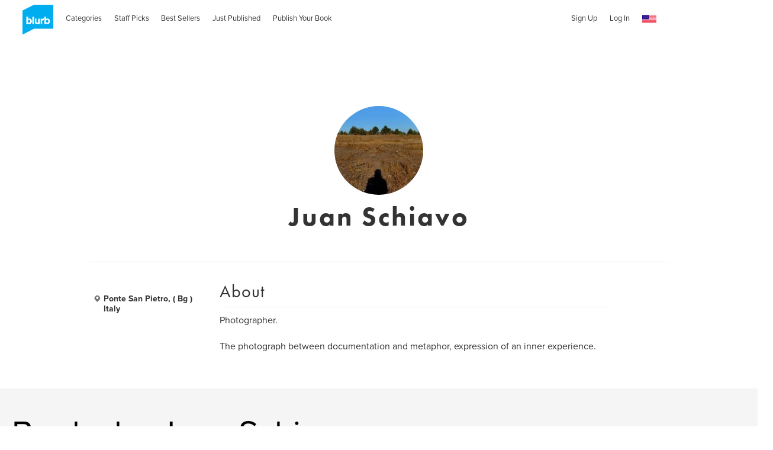

--- FILE ---
content_type: text/html; charset=utf-8
request_url: https://www.google.com/recaptcha/api2/anchor?ar=1&k=6LdYlHUUAAAAAGR0VR_KjlDMfvnnWb2XhZ4cAhOK&co=aHR0cHM6Ly9kb3dubG9hZHMuYmx1cmIuY29tOjQ0Mw..&hl=en&v=PoyoqOPhxBO7pBk68S4YbpHZ&size=invisible&badge=inline&anchor-ms=20000&execute-ms=30000&cb=638idnq6qf4x
body_size: 49280
content:
<!DOCTYPE HTML><html dir="ltr" lang="en"><head><meta http-equiv="Content-Type" content="text/html; charset=UTF-8">
<meta http-equiv="X-UA-Compatible" content="IE=edge">
<title>reCAPTCHA</title>
<style type="text/css">
/* cyrillic-ext */
@font-face {
  font-family: 'Roboto';
  font-style: normal;
  font-weight: 400;
  font-stretch: 100%;
  src: url(//fonts.gstatic.com/s/roboto/v48/KFO7CnqEu92Fr1ME7kSn66aGLdTylUAMa3GUBHMdazTgWw.woff2) format('woff2');
  unicode-range: U+0460-052F, U+1C80-1C8A, U+20B4, U+2DE0-2DFF, U+A640-A69F, U+FE2E-FE2F;
}
/* cyrillic */
@font-face {
  font-family: 'Roboto';
  font-style: normal;
  font-weight: 400;
  font-stretch: 100%;
  src: url(//fonts.gstatic.com/s/roboto/v48/KFO7CnqEu92Fr1ME7kSn66aGLdTylUAMa3iUBHMdazTgWw.woff2) format('woff2');
  unicode-range: U+0301, U+0400-045F, U+0490-0491, U+04B0-04B1, U+2116;
}
/* greek-ext */
@font-face {
  font-family: 'Roboto';
  font-style: normal;
  font-weight: 400;
  font-stretch: 100%;
  src: url(//fonts.gstatic.com/s/roboto/v48/KFO7CnqEu92Fr1ME7kSn66aGLdTylUAMa3CUBHMdazTgWw.woff2) format('woff2');
  unicode-range: U+1F00-1FFF;
}
/* greek */
@font-face {
  font-family: 'Roboto';
  font-style: normal;
  font-weight: 400;
  font-stretch: 100%;
  src: url(//fonts.gstatic.com/s/roboto/v48/KFO7CnqEu92Fr1ME7kSn66aGLdTylUAMa3-UBHMdazTgWw.woff2) format('woff2');
  unicode-range: U+0370-0377, U+037A-037F, U+0384-038A, U+038C, U+038E-03A1, U+03A3-03FF;
}
/* math */
@font-face {
  font-family: 'Roboto';
  font-style: normal;
  font-weight: 400;
  font-stretch: 100%;
  src: url(//fonts.gstatic.com/s/roboto/v48/KFO7CnqEu92Fr1ME7kSn66aGLdTylUAMawCUBHMdazTgWw.woff2) format('woff2');
  unicode-range: U+0302-0303, U+0305, U+0307-0308, U+0310, U+0312, U+0315, U+031A, U+0326-0327, U+032C, U+032F-0330, U+0332-0333, U+0338, U+033A, U+0346, U+034D, U+0391-03A1, U+03A3-03A9, U+03B1-03C9, U+03D1, U+03D5-03D6, U+03F0-03F1, U+03F4-03F5, U+2016-2017, U+2034-2038, U+203C, U+2040, U+2043, U+2047, U+2050, U+2057, U+205F, U+2070-2071, U+2074-208E, U+2090-209C, U+20D0-20DC, U+20E1, U+20E5-20EF, U+2100-2112, U+2114-2115, U+2117-2121, U+2123-214F, U+2190, U+2192, U+2194-21AE, U+21B0-21E5, U+21F1-21F2, U+21F4-2211, U+2213-2214, U+2216-22FF, U+2308-230B, U+2310, U+2319, U+231C-2321, U+2336-237A, U+237C, U+2395, U+239B-23B7, U+23D0, U+23DC-23E1, U+2474-2475, U+25AF, U+25B3, U+25B7, U+25BD, U+25C1, U+25CA, U+25CC, U+25FB, U+266D-266F, U+27C0-27FF, U+2900-2AFF, U+2B0E-2B11, U+2B30-2B4C, U+2BFE, U+3030, U+FF5B, U+FF5D, U+1D400-1D7FF, U+1EE00-1EEFF;
}
/* symbols */
@font-face {
  font-family: 'Roboto';
  font-style: normal;
  font-weight: 400;
  font-stretch: 100%;
  src: url(//fonts.gstatic.com/s/roboto/v48/KFO7CnqEu92Fr1ME7kSn66aGLdTylUAMaxKUBHMdazTgWw.woff2) format('woff2');
  unicode-range: U+0001-000C, U+000E-001F, U+007F-009F, U+20DD-20E0, U+20E2-20E4, U+2150-218F, U+2190, U+2192, U+2194-2199, U+21AF, U+21E6-21F0, U+21F3, U+2218-2219, U+2299, U+22C4-22C6, U+2300-243F, U+2440-244A, U+2460-24FF, U+25A0-27BF, U+2800-28FF, U+2921-2922, U+2981, U+29BF, U+29EB, U+2B00-2BFF, U+4DC0-4DFF, U+FFF9-FFFB, U+10140-1018E, U+10190-1019C, U+101A0, U+101D0-101FD, U+102E0-102FB, U+10E60-10E7E, U+1D2C0-1D2D3, U+1D2E0-1D37F, U+1F000-1F0FF, U+1F100-1F1AD, U+1F1E6-1F1FF, U+1F30D-1F30F, U+1F315, U+1F31C, U+1F31E, U+1F320-1F32C, U+1F336, U+1F378, U+1F37D, U+1F382, U+1F393-1F39F, U+1F3A7-1F3A8, U+1F3AC-1F3AF, U+1F3C2, U+1F3C4-1F3C6, U+1F3CA-1F3CE, U+1F3D4-1F3E0, U+1F3ED, U+1F3F1-1F3F3, U+1F3F5-1F3F7, U+1F408, U+1F415, U+1F41F, U+1F426, U+1F43F, U+1F441-1F442, U+1F444, U+1F446-1F449, U+1F44C-1F44E, U+1F453, U+1F46A, U+1F47D, U+1F4A3, U+1F4B0, U+1F4B3, U+1F4B9, U+1F4BB, U+1F4BF, U+1F4C8-1F4CB, U+1F4D6, U+1F4DA, U+1F4DF, U+1F4E3-1F4E6, U+1F4EA-1F4ED, U+1F4F7, U+1F4F9-1F4FB, U+1F4FD-1F4FE, U+1F503, U+1F507-1F50B, U+1F50D, U+1F512-1F513, U+1F53E-1F54A, U+1F54F-1F5FA, U+1F610, U+1F650-1F67F, U+1F687, U+1F68D, U+1F691, U+1F694, U+1F698, U+1F6AD, U+1F6B2, U+1F6B9-1F6BA, U+1F6BC, U+1F6C6-1F6CF, U+1F6D3-1F6D7, U+1F6E0-1F6EA, U+1F6F0-1F6F3, U+1F6F7-1F6FC, U+1F700-1F7FF, U+1F800-1F80B, U+1F810-1F847, U+1F850-1F859, U+1F860-1F887, U+1F890-1F8AD, U+1F8B0-1F8BB, U+1F8C0-1F8C1, U+1F900-1F90B, U+1F93B, U+1F946, U+1F984, U+1F996, U+1F9E9, U+1FA00-1FA6F, U+1FA70-1FA7C, U+1FA80-1FA89, U+1FA8F-1FAC6, U+1FACE-1FADC, U+1FADF-1FAE9, U+1FAF0-1FAF8, U+1FB00-1FBFF;
}
/* vietnamese */
@font-face {
  font-family: 'Roboto';
  font-style: normal;
  font-weight: 400;
  font-stretch: 100%;
  src: url(//fonts.gstatic.com/s/roboto/v48/KFO7CnqEu92Fr1ME7kSn66aGLdTylUAMa3OUBHMdazTgWw.woff2) format('woff2');
  unicode-range: U+0102-0103, U+0110-0111, U+0128-0129, U+0168-0169, U+01A0-01A1, U+01AF-01B0, U+0300-0301, U+0303-0304, U+0308-0309, U+0323, U+0329, U+1EA0-1EF9, U+20AB;
}
/* latin-ext */
@font-face {
  font-family: 'Roboto';
  font-style: normal;
  font-weight: 400;
  font-stretch: 100%;
  src: url(//fonts.gstatic.com/s/roboto/v48/KFO7CnqEu92Fr1ME7kSn66aGLdTylUAMa3KUBHMdazTgWw.woff2) format('woff2');
  unicode-range: U+0100-02BA, U+02BD-02C5, U+02C7-02CC, U+02CE-02D7, U+02DD-02FF, U+0304, U+0308, U+0329, U+1D00-1DBF, U+1E00-1E9F, U+1EF2-1EFF, U+2020, U+20A0-20AB, U+20AD-20C0, U+2113, U+2C60-2C7F, U+A720-A7FF;
}
/* latin */
@font-face {
  font-family: 'Roboto';
  font-style: normal;
  font-weight: 400;
  font-stretch: 100%;
  src: url(//fonts.gstatic.com/s/roboto/v48/KFO7CnqEu92Fr1ME7kSn66aGLdTylUAMa3yUBHMdazQ.woff2) format('woff2');
  unicode-range: U+0000-00FF, U+0131, U+0152-0153, U+02BB-02BC, U+02C6, U+02DA, U+02DC, U+0304, U+0308, U+0329, U+2000-206F, U+20AC, U+2122, U+2191, U+2193, U+2212, U+2215, U+FEFF, U+FFFD;
}
/* cyrillic-ext */
@font-face {
  font-family: 'Roboto';
  font-style: normal;
  font-weight: 500;
  font-stretch: 100%;
  src: url(//fonts.gstatic.com/s/roboto/v48/KFO7CnqEu92Fr1ME7kSn66aGLdTylUAMa3GUBHMdazTgWw.woff2) format('woff2');
  unicode-range: U+0460-052F, U+1C80-1C8A, U+20B4, U+2DE0-2DFF, U+A640-A69F, U+FE2E-FE2F;
}
/* cyrillic */
@font-face {
  font-family: 'Roboto';
  font-style: normal;
  font-weight: 500;
  font-stretch: 100%;
  src: url(//fonts.gstatic.com/s/roboto/v48/KFO7CnqEu92Fr1ME7kSn66aGLdTylUAMa3iUBHMdazTgWw.woff2) format('woff2');
  unicode-range: U+0301, U+0400-045F, U+0490-0491, U+04B0-04B1, U+2116;
}
/* greek-ext */
@font-face {
  font-family: 'Roboto';
  font-style: normal;
  font-weight: 500;
  font-stretch: 100%;
  src: url(//fonts.gstatic.com/s/roboto/v48/KFO7CnqEu92Fr1ME7kSn66aGLdTylUAMa3CUBHMdazTgWw.woff2) format('woff2');
  unicode-range: U+1F00-1FFF;
}
/* greek */
@font-face {
  font-family: 'Roboto';
  font-style: normal;
  font-weight: 500;
  font-stretch: 100%;
  src: url(//fonts.gstatic.com/s/roboto/v48/KFO7CnqEu92Fr1ME7kSn66aGLdTylUAMa3-UBHMdazTgWw.woff2) format('woff2');
  unicode-range: U+0370-0377, U+037A-037F, U+0384-038A, U+038C, U+038E-03A1, U+03A3-03FF;
}
/* math */
@font-face {
  font-family: 'Roboto';
  font-style: normal;
  font-weight: 500;
  font-stretch: 100%;
  src: url(//fonts.gstatic.com/s/roboto/v48/KFO7CnqEu92Fr1ME7kSn66aGLdTylUAMawCUBHMdazTgWw.woff2) format('woff2');
  unicode-range: U+0302-0303, U+0305, U+0307-0308, U+0310, U+0312, U+0315, U+031A, U+0326-0327, U+032C, U+032F-0330, U+0332-0333, U+0338, U+033A, U+0346, U+034D, U+0391-03A1, U+03A3-03A9, U+03B1-03C9, U+03D1, U+03D5-03D6, U+03F0-03F1, U+03F4-03F5, U+2016-2017, U+2034-2038, U+203C, U+2040, U+2043, U+2047, U+2050, U+2057, U+205F, U+2070-2071, U+2074-208E, U+2090-209C, U+20D0-20DC, U+20E1, U+20E5-20EF, U+2100-2112, U+2114-2115, U+2117-2121, U+2123-214F, U+2190, U+2192, U+2194-21AE, U+21B0-21E5, U+21F1-21F2, U+21F4-2211, U+2213-2214, U+2216-22FF, U+2308-230B, U+2310, U+2319, U+231C-2321, U+2336-237A, U+237C, U+2395, U+239B-23B7, U+23D0, U+23DC-23E1, U+2474-2475, U+25AF, U+25B3, U+25B7, U+25BD, U+25C1, U+25CA, U+25CC, U+25FB, U+266D-266F, U+27C0-27FF, U+2900-2AFF, U+2B0E-2B11, U+2B30-2B4C, U+2BFE, U+3030, U+FF5B, U+FF5D, U+1D400-1D7FF, U+1EE00-1EEFF;
}
/* symbols */
@font-face {
  font-family: 'Roboto';
  font-style: normal;
  font-weight: 500;
  font-stretch: 100%;
  src: url(//fonts.gstatic.com/s/roboto/v48/KFO7CnqEu92Fr1ME7kSn66aGLdTylUAMaxKUBHMdazTgWw.woff2) format('woff2');
  unicode-range: U+0001-000C, U+000E-001F, U+007F-009F, U+20DD-20E0, U+20E2-20E4, U+2150-218F, U+2190, U+2192, U+2194-2199, U+21AF, U+21E6-21F0, U+21F3, U+2218-2219, U+2299, U+22C4-22C6, U+2300-243F, U+2440-244A, U+2460-24FF, U+25A0-27BF, U+2800-28FF, U+2921-2922, U+2981, U+29BF, U+29EB, U+2B00-2BFF, U+4DC0-4DFF, U+FFF9-FFFB, U+10140-1018E, U+10190-1019C, U+101A0, U+101D0-101FD, U+102E0-102FB, U+10E60-10E7E, U+1D2C0-1D2D3, U+1D2E0-1D37F, U+1F000-1F0FF, U+1F100-1F1AD, U+1F1E6-1F1FF, U+1F30D-1F30F, U+1F315, U+1F31C, U+1F31E, U+1F320-1F32C, U+1F336, U+1F378, U+1F37D, U+1F382, U+1F393-1F39F, U+1F3A7-1F3A8, U+1F3AC-1F3AF, U+1F3C2, U+1F3C4-1F3C6, U+1F3CA-1F3CE, U+1F3D4-1F3E0, U+1F3ED, U+1F3F1-1F3F3, U+1F3F5-1F3F7, U+1F408, U+1F415, U+1F41F, U+1F426, U+1F43F, U+1F441-1F442, U+1F444, U+1F446-1F449, U+1F44C-1F44E, U+1F453, U+1F46A, U+1F47D, U+1F4A3, U+1F4B0, U+1F4B3, U+1F4B9, U+1F4BB, U+1F4BF, U+1F4C8-1F4CB, U+1F4D6, U+1F4DA, U+1F4DF, U+1F4E3-1F4E6, U+1F4EA-1F4ED, U+1F4F7, U+1F4F9-1F4FB, U+1F4FD-1F4FE, U+1F503, U+1F507-1F50B, U+1F50D, U+1F512-1F513, U+1F53E-1F54A, U+1F54F-1F5FA, U+1F610, U+1F650-1F67F, U+1F687, U+1F68D, U+1F691, U+1F694, U+1F698, U+1F6AD, U+1F6B2, U+1F6B9-1F6BA, U+1F6BC, U+1F6C6-1F6CF, U+1F6D3-1F6D7, U+1F6E0-1F6EA, U+1F6F0-1F6F3, U+1F6F7-1F6FC, U+1F700-1F7FF, U+1F800-1F80B, U+1F810-1F847, U+1F850-1F859, U+1F860-1F887, U+1F890-1F8AD, U+1F8B0-1F8BB, U+1F8C0-1F8C1, U+1F900-1F90B, U+1F93B, U+1F946, U+1F984, U+1F996, U+1F9E9, U+1FA00-1FA6F, U+1FA70-1FA7C, U+1FA80-1FA89, U+1FA8F-1FAC6, U+1FACE-1FADC, U+1FADF-1FAE9, U+1FAF0-1FAF8, U+1FB00-1FBFF;
}
/* vietnamese */
@font-face {
  font-family: 'Roboto';
  font-style: normal;
  font-weight: 500;
  font-stretch: 100%;
  src: url(//fonts.gstatic.com/s/roboto/v48/KFO7CnqEu92Fr1ME7kSn66aGLdTylUAMa3OUBHMdazTgWw.woff2) format('woff2');
  unicode-range: U+0102-0103, U+0110-0111, U+0128-0129, U+0168-0169, U+01A0-01A1, U+01AF-01B0, U+0300-0301, U+0303-0304, U+0308-0309, U+0323, U+0329, U+1EA0-1EF9, U+20AB;
}
/* latin-ext */
@font-face {
  font-family: 'Roboto';
  font-style: normal;
  font-weight: 500;
  font-stretch: 100%;
  src: url(//fonts.gstatic.com/s/roboto/v48/KFO7CnqEu92Fr1ME7kSn66aGLdTylUAMa3KUBHMdazTgWw.woff2) format('woff2');
  unicode-range: U+0100-02BA, U+02BD-02C5, U+02C7-02CC, U+02CE-02D7, U+02DD-02FF, U+0304, U+0308, U+0329, U+1D00-1DBF, U+1E00-1E9F, U+1EF2-1EFF, U+2020, U+20A0-20AB, U+20AD-20C0, U+2113, U+2C60-2C7F, U+A720-A7FF;
}
/* latin */
@font-face {
  font-family: 'Roboto';
  font-style: normal;
  font-weight: 500;
  font-stretch: 100%;
  src: url(//fonts.gstatic.com/s/roboto/v48/KFO7CnqEu92Fr1ME7kSn66aGLdTylUAMa3yUBHMdazQ.woff2) format('woff2');
  unicode-range: U+0000-00FF, U+0131, U+0152-0153, U+02BB-02BC, U+02C6, U+02DA, U+02DC, U+0304, U+0308, U+0329, U+2000-206F, U+20AC, U+2122, U+2191, U+2193, U+2212, U+2215, U+FEFF, U+FFFD;
}
/* cyrillic-ext */
@font-face {
  font-family: 'Roboto';
  font-style: normal;
  font-weight: 900;
  font-stretch: 100%;
  src: url(//fonts.gstatic.com/s/roboto/v48/KFO7CnqEu92Fr1ME7kSn66aGLdTylUAMa3GUBHMdazTgWw.woff2) format('woff2');
  unicode-range: U+0460-052F, U+1C80-1C8A, U+20B4, U+2DE0-2DFF, U+A640-A69F, U+FE2E-FE2F;
}
/* cyrillic */
@font-face {
  font-family: 'Roboto';
  font-style: normal;
  font-weight: 900;
  font-stretch: 100%;
  src: url(//fonts.gstatic.com/s/roboto/v48/KFO7CnqEu92Fr1ME7kSn66aGLdTylUAMa3iUBHMdazTgWw.woff2) format('woff2');
  unicode-range: U+0301, U+0400-045F, U+0490-0491, U+04B0-04B1, U+2116;
}
/* greek-ext */
@font-face {
  font-family: 'Roboto';
  font-style: normal;
  font-weight: 900;
  font-stretch: 100%;
  src: url(//fonts.gstatic.com/s/roboto/v48/KFO7CnqEu92Fr1ME7kSn66aGLdTylUAMa3CUBHMdazTgWw.woff2) format('woff2');
  unicode-range: U+1F00-1FFF;
}
/* greek */
@font-face {
  font-family: 'Roboto';
  font-style: normal;
  font-weight: 900;
  font-stretch: 100%;
  src: url(//fonts.gstatic.com/s/roboto/v48/KFO7CnqEu92Fr1ME7kSn66aGLdTylUAMa3-UBHMdazTgWw.woff2) format('woff2');
  unicode-range: U+0370-0377, U+037A-037F, U+0384-038A, U+038C, U+038E-03A1, U+03A3-03FF;
}
/* math */
@font-face {
  font-family: 'Roboto';
  font-style: normal;
  font-weight: 900;
  font-stretch: 100%;
  src: url(//fonts.gstatic.com/s/roboto/v48/KFO7CnqEu92Fr1ME7kSn66aGLdTylUAMawCUBHMdazTgWw.woff2) format('woff2');
  unicode-range: U+0302-0303, U+0305, U+0307-0308, U+0310, U+0312, U+0315, U+031A, U+0326-0327, U+032C, U+032F-0330, U+0332-0333, U+0338, U+033A, U+0346, U+034D, U+0391-03A1, U+03A3-03A9, U+03B1-03C9, U+03D1, U+03D5-03D6, U+03F0-03F1, U+03F4-03F5, U+2016-2017, U+2034-2038, U+203C, U+2040, U+2043, U+2047, U+2050, U+2057, U+205F, U+2070-2071, U+2074-208E, U+2090-209C, U+20D0-20DC, U+20E1, U+20E5-20EF, U+2100-2112, U+2114-2115, U+2117-2121, U+2123-214F, U+2190, U+2192, U+2194-21AE, U+21B0-21E5, U+21F1-21F2, U+21F4-2211, U+2213-2214, U+2216-22FF, U+2308-230B, U+2310, U+2319, U+231C-2321, U+2336-237A, U+237C, U+2395, U+239B-23B7, U+23D0, U+23DC-23E1, U+2474-2475, U+25AF, U+25B3, U+25B7, U+25BD, U+25C1, U+25CA, U+25CC, U+25FB, U+266D-266F, U+27C0-27FF, U+2900-2AFF, U+2B0E-2B11, U+2B30-2B4C, U+2BFE, U+3030, U+FF5B, U+FF5D, U+1D400-1D7FF, U+1EE00-1EEFF;
}
/* symbols */
@font-face {
  font-family: 'Roboto';
  font-style: normal;
  font-weight: 900;
  font-stretch: 100%;
  src: url(//fonts.gstatic.com/s/roboto/v48/KFO7CnqEu92Fr1ME7kSn66aGLdTylUAMaxKUBHMdazTgWw.woff2) format('woff2');
  unicode-range: U+0001-000C, U+000E-001F, U+007F-009F, U+20DD-20E0, U+20E2-20E4, U+2150-218F, U+2190, U+2192, U+2194-2199, U+21AF, U+21E6-21F0, U+21F3, U+2218-2219, U+2299, U+22C4-22C6, U+2300-243F, U+2440-244A, U+2460-24FF, U+25A0-27BF, U+2800-28FF, U+2921-2922, U+2981, U+29BF, U+29EB, U+2B00-2BFF, U+4DC0-4DFF, U+FFF9-FFFB, U+10140-1018E, U+10190-1019C, U+101A0, U+101D0-101FD, U+102E0-102FB, U+10E60-10E7E, U+1D2C0-1D2D3, U+1D2E0-1D37F, U+1F000-1F0FF, U+1F100-1F1AD, U+1F1E6-1F1FF, U+1F30D-1F30F, U+1F315, U+1F31C, U+1F31E, U+1F320-1F32C, U+1F336, U+1F378, U+1F37D, U+1F382, U+1F393-1F39F, U+1F3A7-1F3A8, U+1F3AC-1F3AF, U+1F3C2, U+1F3C4-1F3C6, U+1F3CA-1F3CE, U+1F3D4-1F3E0, U+1F3ED, U+1F3F1-1F3F3, U+1F3F5-1F3F7, U+1F408, U+1F415, U+1F41F, U+1F426, U+1F43F, U+1F441-1F442, U+1F444, U+1F446-1F449, U+1F44C-1F44E, U+1F453, U+1F46A, U+1F47D, U+1F4A3, U+1F4B0, U+1F4B3, U+1F4B9, U+1F4BB, U+1F4BF, U+1F4C8-1F4CB, U+1F4D6, U+1F4DA, U+1F4DF, U+1F4E3-1F4E6, U+1F4EA-1F4ED, U+1F4F7, U+1F4F9-1F4FB, U+1F4FD-1F4FE, U+1F503, U+1F507-1F50B, U+1F50D, U+1F512-1F513, U+1F53E-1F54A, U+1F54F-1F5FA, U+1F610, U+1F650-1F67F, U+1F687, U+1F68D, U+1F691, U+1F694, U+1F698, U+1F6AD, U+1F6B2, U+1F6B9-1F6BA, U+1F6BC, U+1F6C6-1F6CF, U+1F6D3-1F6D7, U+1F6E0-1F6EA, U+1F6F0-1F6F3, U+1F6F7-1F6FC, U+1F700-1F7FF, U+1F800-1F80B, U+1F810-1F847, U+1F850-1F859, U+1F860-1F887, U+1F890-1F8AD, U+1F8B0-1F8BB, U+1F8C0-1F8C1, U+1F900-1F90B, U+1F93B, U+1F946, U+1F984, U+1F996, U+1F9E9, U+1FA00-1FA6F, U+1FA70-1FA7C, U+1FA80-1FA89, U+1FA8F-1FAC6, U+1FACE-1FADC, U+1FADF-1FAE9, U+1FAF0-1FAF8, U+1FB00-1FBFF;
}
/* vietnamese */
@font-face {
  font-family: 'Roboto';
  font-style: normal;
  font-weight: 900;
  font-stretch: 100%;
  src: url(//fonts.gstatic.com/s/roboto/v48/KFO7CnqEu92Fr1ME7kSn66aGLdTylUAMa3OUBHMdazTgWw.woff2) format('woff2');
  unicode-range: U+0102-0103, U+0110-0111, U+0128-0129, U+0168-0169, U+01A0-01A1, U+01AF-01B0, U+0300-0301, U+0303-0304, U+0308-0309, U+0323, U+0329, U+1EA0-1EF9, U+20AB;
}
/* latin-ext */
@font-face {
  font-family: 'Roboto';
  font-style: normal;
  font-weight: 900;
  font-stretch: 100%;
  src: url(//fonts.gstatic.com/s/roboto/v48/KFO7CnqEu92Fr1ME7kSn66aGLdTylUAMa3KUBHMdazTgWw.woff2) format('woff2');
  unicode-range: U+0100-02BA, U+02BD-02C5, U+02C7-02CC, U+02CE-02D7, U+02DD-02FF, U+0304, U+0308, U+0329, U+1D00-1DBF, U+1E00-1E9F, U+1EF2-1EFF, U+2020, U+20A0-20AB, U+20AD-20C0, U+2113, U+2C60-2C7F, U+A720-A7FF;
}
/* latin */
@font-face {
  font-family: 'Roboto';
  font-style: normal;
  font-weight: 900;
  font-stretch: 100%;
  src: url(//fonts.gstatic.com/s/roboto/v48/KFO7CnqEu92Fr1ME7kSn66aGLdTylUAMa3yUBHMdazQ.woff2) format('woff2');
  unicode-range: U+0000-00FF, U+0131, U+0152-0153, U+02BB-02BC, U+02C6, U+02DA, U+02DC, U+0304, U+0308, U+0329, U+2000-206F, U+20AC, U+2122, U+2191, U+2193, U+2212, U+2215, U+FEFF, U+FFFD;
}

</style>
<link rel="stylesheet" type="text/css" href="https://www.gstatic.com/recaptcha/releases/PoyoqOPhxBO7pBk68S4YbpHZ/styles__ltr.css">
<script nonce="Su6qDw7N6YirCnbqq50EcA" type="text/javascript">window['__recaptcha_api'] = 'https://www.google.com/recaptcha/api2/';</script>
<script type="text/javascript" src="https://www.gstatic.com/recaptcha/releases/PoyoqOPhxBO7pBk68S4YbpHZ/recaptcha__en.js" nonce="Su6qDw7N6YirCnbqq50EcA">
      
    </script></head>
<body><div id="rc-anchor-alert" class="rc-anchor-alert"></div>
<input type="hidden" id="recaptcha-token" value="[base64]">
<script type="text/javascript" nonce="Su6qDw7N6YirCnbqq50EcA">
      recaptcha.anchor.Main.init("[\x22ainput\x22,[\x22bgdata\x22,\x22\x22,\[base64]/[base64]/[base64]/[base64]/[base64]/[base64]/[base64]/[base64]/[base64]/[base64]\\u003d\x22,\[base64]\x22,\x22IU3ChMKSOhJCLATCtWLDkMKSw5rCvMOow4bCmcOwZMKhwoHDphTDvTTDm2ItwrrDscKtesK7EcKeIGkdwrM6wpA6eAfDuAl4w6XCijfCl0hmwobDjTvDnUZUw4XDomUOw4ERw67DrB/CiCQ/w5bCsnpjL2BtcW3DiCErHMOkTFXChcOgW8OcwpZuDcK9wqrCnsOAw6TCuAXCnngYFiIaIE0/w6jDnjtbWCrCu2hUwpHCksOiw6ZnOcO/[base64]/DqAjDkkvCl8OMwr9KEh7CqmMUwpxaw79Zw4tcJMOgJR1aw7XCqMKQw63CjBjCkgjCnF3ClW7CiwphV8O5E0dCK8K4wr7DgQ4rw7PCqjbDkcKXJsKEP0XDmcKPw7LCpyvDsCI+w5zCnhMRQ2p3wr9YK8OJBsK3w5vCjH7CjWDCj8KNWMKxLxpefiYWw6/Dn8Kbw7LCrX5AWwTDqjI4AsOhTgF7cxnDl0zDugoSwqYPwqAxaMK+wrh1w4Uywol+eMO0eXE9FSXCoVzCoB8tVy8TQxLDlsKOw4k7w7TDicOQw5tSwoPCqsKZOAFmwqzCizDCtXxOYcOJcsK2wrDCmsKAwqfCoMOjXWnDvMOjb0zDtiFSX2hwwqd/wrAkw6fCjsKewrXCscK8wosfThXDo1kHw6TCgsKjeQFCw5lVw553w6bCmsK4w6rDrcO+aDRXwrw5wqVcaQbCt8K/w6YbwrZ4wr9pewLDoMK/FDcoMxvCqMKXL8OMwrDDgMORSsKmw4IUAsK+wqwiwr3CscK4dFlfwq0hw6VmwrEnw7XDpsKQaMKSwpByXQ7CpGMIw54LfRYUwq0jw53DgMO5wrbDt8Kkw7wHwpFdDFHDg8K2wpfDuEHCisOjYsKpw4/ChcKndcKtCsOkdirDocK/d2TDh8KhKMOLdmvCpMO6d8OMw7FVQcKNw53CqW17woQAfjsnwrTDsG3DtsOHwq3DiMKvOx9/w4LDvMObwpnCkkHCpCFnwo9tRcOrRsOMwofCrMKuwqTChlDCusO+f8KGN8KWwq7DpXVaYXxPRcKGTcKWHcKhwprCuMONw4Ejw4pww6PCqBkfwpvCqH/DlXXCuWrCpmobw73DnsKCH8KgwplhViM7wpXCs8OQM13Co0RVwoMgw6lhPMKTalIgdMKOKm/DrCBlwr4Bwo3DuMO5VMKLJsO0wpl3w6vCoMKeYcK2XMKhd8K5OkwOwoLCr8K5ERvCsX/DssKZV1YpaDo9Ex/CjMOeEsObw5dcKsKnw45iI2LCsgTCginCqlbCiMOBbT/DvcOCMsKvw4QcbsKGGD/CjsKXOAUxcsKzOzJFw6JEXsKyWy3DuMOawqTCgi1oUsKeck0yw7ojw4fCvMOuPMKOZsO5w412wrDCk8K+w4vDtUMrN8Osw7tKwprDknMBw6/[base64]/XXzCq0kBQcKdKcKNwr3DunnCumrCnS4KeMKTwo5pIzzCjMKKwrTCvQrDiMO4w4XDuWt1DAjDoRrDusKHwqBuwovChSlwwr7Djk4nw4rDq3kvP8KwXMKnBsK+wrpXw6vDnMOnK17Dqw/[base64]/[base64]/w6wdwpvCnF0/w6TCt8KCMT8AciHDrgfCvMO/[base64]/Dhl3CtcK3w5tcwopLw4BjfGPCosOdwoDCqcKGw57Do3rCmMKzw5F1FxA1wqAfw40+cyPCj8KFw68MwrglAg7DhsO4Z8KtVQE8wqZGakXDmsKvw5jDuMOrSyjChx/CocKvYcKtGcOyw67Dm8K3XnJywo/Du8KlCsKwRyzDv1HCl8Oqw4goDkbDhijCjMO8w7/Dnld9P8Omw6s5w40Nwr4mYhdtIw8Zw4bDlioRUMKpwqZrw5hVwpTCnMKawojCoXkzwp4lwp4ldRNaw7p5wqQ5wrHDiBwRw7/DtsOUw5BWTsOjYsOCwo1JwpvCrTrDisOww6bDqMKFwpIPe8Ogw41eacOgw6zChsKqwqdCd8KlwpBwwrrClSrCpMKRwqV5G8K6cCJnwprChsKiKcKRW3NXVsOFw5R+X8KwTMKKw7EqNj8VPsOeHMKWwotQFsO3C8Omw7FWw4PChz/[base64]/[base64]/Dj8KVeUjCjMKOasO1w6cpX0nDmxsvRjjDtDNiwqFbw4TDuDc3wpcBYMK5DQ0IJMKUwpdLwpgPZztiW8Oqw78DH8KDWcKPfcKoNwjCkMOYw4V1w5nDu8OZwr/[base64]/DtijDmC/[base64]/w5Rdw5jCjMKEw5rDvw7CjcKGOgTDnjjDhcKbwqhMwqk0HCTCvMKrRwRZZB95DC7CmEg1w6nDn8OqN8Oxf8KBaz0Ew648wpfDh8OWwrRYFsKRwo9cfcKfw6w7w4ooCm0+w7fClsOqw67CosKeTsKsw58pwq/CucO7w6g4w58dwqTCtg1OMj7Ck8KcV8KtwphzYsOTCcKFeB7DjMKuHWIiwpnCsMK1fsOnPn/Dh1XCh8ORUMO9PsOlQsOKwrY5w7TDqWlSw6UlfMO5w5rDmcOQQAwgw6DDm8OjbsK+bEEfwrtQa8OcwrlBG8OpEMOOwrwNw4LClGBbBcK9J8KoEmTDk8OeecOHw6XCiiAaKn1uUl4OIhMzwqDDv3h5dsOlw6DDucOqwpTDgMO4a8K/[base64]/fcKfeMKPZ3cUKAIIwpHDhsKQYVDDih4ZVxLCq1ZiYcKeVsKSw7RGAlw3w6Bew4nDhybDtcKxwqp/MzvDmsKAQWjCpg08w4BKORZTIHhxwq/Dj8Obw5bCiMK2w6/DiVfCvH1VPcOcwrhlbcK/L13CmU9qwpvCqsKzwobDmsKKw5zCnjTCmy3DnMOqwrZ4wqrCu8OfcmQXXsKiwpDCl3TDvSLDiS3CtcKsYjBMJR5cfHsZw7pLw5sIwq/DnsKZw5Ryw77Dih/CkH3DkiYvIMKaElp/CcKNDMKfwqbDlMK8U2Vyw7fCvsKVwrgBw4vDpcKgU0DDnMKeciXDumMYwrdXbMKVV3BTw6YYwp8uwqDDkxLDmABKw7rCvMKCw5RlBcOjwq3DuMKwwoDDlWHClxxRUTXCpcODZwkVwrBbwpFXw6zDpAl/[base64]/wo3DmVzCjsK6w4HCjHjDhVdlEQzDtsOWw7IFw4vCkgLCs8KKcsKrDcOlw6DCtMO/woMnwqLCpWnChcOuw6/Dk2XDgMO5dcO7HsOUNxDCscKBa8KCGW1Tw7Blw4rDh3XDtcOQw6kKwp4vUW9ew6DDuMOqw4/Du8Ovw5vDvsOYw7cnwqxaPsKCbMKSw7fDtsKbwqPDjMKswqcNw73ChwdKaWI3A8K1w6INw7jDr1DDuFjCvsOawr3DpwnCv8OAwqhPwoDDvD7DsWwFw7AKLsKqf8KDXXTDh8K/wqU4O8KIFT1pd8KXwrY9w5XDk3zDkMOgw68KDFFnw6EaVChqw45VWsOSKHDDp8KPdWzDmsK6C8KpejXCngTDr8Odw5/Cl8KyLz1uwop9w41zBX18NcOdT8KIw7DCg8O2FTbDmsO3wqFewpg/[base64]/DrA99worCqhTDpnZbQcONwogSwrjDg8KMUsOoFSHDucKuQsKjS8O7wqTDuMKpGDtVSMOcw4XCk2HCsVcswoMZYcOhwrDCgMOWQD8IdcKGw5XDnihIbMO1w6TCv37CrMOlw4lmJHpDwp/DlHHCr8KTwqAmwpbDsMK/wpfDiGNbTmbCuMKZOMOcwpPCt8Khwroww7HCpcKsKHvDn8KrJTvCmcKLKSzCrgHCoMO1fjTCgibDgMKNw4UlP8OzYsKYLsK1ICPDvcONFsOZNsOxA8Kbwr3DkcKFdkxrw5nCu8OFFgzCisOiGMKoCcOywrNuwo1xLMKUw6fDo8O/eMOmHDDDgUTCtsO1wqxWwo9Ew49mw4DCrn3DgGvChBvCmTDDn8OIbMOWwrrDtcOrwqLDmsOsw7vDklMGKMOnYmjDqzk3wpzCkFlPw51MLlHCtT/CnnPCq8OpK8OaLcOmQMO9dzhNBlUXwq99NsK7w5vCvHAMw44Dw6rDtMKefMKXw7JSw6jDuzHCtD87KwbDjA/CgS4mw7tKw5BXbEfCpMO4w5rCpMOLw5ITw5DDmsOKw6how60GUcOQeMOjC8KNbcOvwqfChMO+w4jDhcKxAVsadXYjw6HCs8KCVnbCsWx2KsOHOsO7w5zCiMKOBsO3QcK0worDtMKGwr/Dl8KPBydMw7pmwpUAOsO4PcOsfsOmw7VfKMKdWEvDpnHDh8K9wq0sc0TCuBDCtsKeJMOqScO+CsKiw4B1OMKBV2s0WyHDhU7DvMK5wrRnOnPCnTBPc3k4Tw5CPcOkwo7DrMOVUMOuFkI7Im/[base64]/SsKCwqDChHsKw6TCjsORwokBA8OswohlfcKYfwXCl8O/OTrDoBPCnBbCin/[base64]/Cu8Kww4PChcOBwoNfw4nDoQ8Lc1RUwqtuWMKlJsKfHcOUwphVDCnCv2XDl1DCrsKLMhzDs8KQwqDDtDgAw7nCoMOKKSXChiRbQ8KKf1vDn01LNX9xEMOMOm8SQm3DqUfDuEjDosKvw6bDtMO5fcOfOWnCsMKIZUYJNMKyw75MMwXDmXtEDMKSw5/CqsK9ZcKSwqrCtGDDnMOEwrkXwpPDqyHCkMOEw6QZw61QwqTDi8KqFcKBw7Jnw63DvH/DsxJKw6HDsSLCiiHDmcO1LsKrMcORJFA5wpJqwoJ1wo/CrSQcNzICw6tbLsOrfXlbwq7DplAsJGrCgsOES8OmwqUfw7fCnMOtK8Odw5PDk8K1YgnChsK1bcOow5/Dnk1WwrUaw6vDrsKvTFEOw4HDgSMSw5fDqUnChG4Ja2zChsKiwqrCth9/w73DtMK2KE9iw7zDi3R2wpDDoHFbw6fCmcKSNsKHw6wTwooZAMOZYwzDnMKeHMOCaADCoiBmKTEqAFDChU5aOyvCssOpSQ8Mw6Z3w6QTRWtvBMOVwprDu2/Ch8O3PRjCvcKtdW4Kw4oRwrh1UcK2M8Kmwpw3wr7CmsK/[base64]/CskPDvFQXw6jClWJaEFDDhxjDtMO+wqvDnk42ZMOZwpwkw6lUw7PDjMKow7IVRcOUPwEkwoRHw5vCoMO5cQgNeywVw6UEwqgvwozDmHDCrcOLw5JyMsKVw5TCoG3CmgbCqsK3QQvCqQRkHDnChsKdRjAAZwTCocOeVRVGQsOzw6EVKcOFw6/ClS/[base64]/w7TCtn0vBx7DoFAswqB8wqLCt8KEW8KeJsKdK8Ogw7XDl8OHw4l3w6wUw4HDq27CjkQ6eUpVw7w6w7HCrjlXeFk2WwFlwrQ0alp2DcOXwr3CjA7CiRgpEcOkwoBUw5IQwqvDhsOAwpI2EEfDucKVKFbCk3ECwoZXwovCh8KNVcKKw4JQwozClEJJIcO9w7vDpWXDlz/DoMKew7ZwwrlyLUJDwrzDi8Klw7PCsUN/w5fDocKMwpRIW0owwrTCuyvDpCBqwrnDpQzDiTJpw4vDniDDk28Uw47DvBrDtcOJBMOPc8KDwq/DkTnCu8OwJcOWZ11PwqjDkUPCgsKzwpTCgsKCYcO+wpDDqWdINcK5w5jDgsKteMO7w5nCkcOuMcKJw656w7A9Qhsfe8O/GsKswpdXwoM6wrhGfnZDBE3DhwLDncKawo0Xw4cJwpzDgFFxP2nCrXohe8OqOEZ2cMK1P8KswoXDn8Oow53DsWUoDMO9w5bDtcOhQSfCu2gAwr7CpMOeXcKveRMUw5/DthFiWy8fw4suwpojbsOZDsKhHwHDicKkVCLDkMOLJk7Dh8OQMgMIEw0AIcOQwrQITCovwoAjExzCkEVxCQlcT10rejTDi8ODwqTCiMOJc8O7CEPCkCTDisKLUsK+w5nDggEZIjw6w5jDicOsWm7CmcKbwp9GXcOuw6Qbwq7Ci0zCjcO8SCthFioObcKZTHonw4/[base64]/[base64]/CiD3CtzhNYh8kwpHCgjlfwqPCknZZw7zDoyfDt8KWPsK/BQ8wwqLCjMKkwo/DjsOjwr7DlsOswoPDlcKawrvDiVTDplMMw4JKwrrDkUrCucKsXnIDTEoOw6peYSpvwotuO8KwCHIIRi3Ch8K/[base64]/DmyjCt8OTw57DpMO/[base64]/Mxk2wpIJBsOZVUXDqsK3w7pmw5/CksOcCMOKwq/CqkERwqLCisOSw6d4eytqworDhMK3eABlRWTDjsOEwr3DjRRkHsKxwq3Dr8OtwrbCssKkDAbDtlbDhsOeEcO0w4tbbkcGMxzDq2hUwp3DsFhVXMOswq7Ch8O8FAc5wrc6wq/DmDjDqkcMwp8pX8OFLxd8w47Di0XCiB1FZk7CtjpUecK9GcOiwprDlG0Tw710RMOtw53Dg8KhA8Kkw7DDm8O4wqlqwqIrEsKJwrDCp8KvGQY4RMOOacOgF8OlwqVQdXFawpsew7YySAopHQ/DlGpJDsKtalwbX1khw5x3NcKTw5zCtcKYK0kww6IUFMKjFMO2wokPUELCpkc/UsKPWhbCqMOaGsO9w5NAIcKAwp7CmTREwqtaw5hJRMK1F1TCqcO/H8Kewp/DssOvwoA7S0/DglPDvBsxwoEQwrjDmsO/fUPDk8KxbVjDocOfbMKKcg/CtQlKw79LwpTCoh4iOcKPMV0EwoMeTMKkwq/DjAfCvh3DtCHDnsOPwpbDlMKuVcOEdx8Dw4Rue0xhVcKnX1DDpMKnVcKjw6g9AifDuxMObXvDncKjw4YhasKTZwl1wrIkw50qwpdvw6HCgXDDpsKLDSVlcsOZe8OvJMKqTmBswojCj200w5cwZgvDj8Omwr0bdkt1w4F4woLCgsO2F8KLGCc/c3vChsK6S8O6T8OMcXMNAEDDtsKZcsOhw4PDozzDlWZvUV/DmAc5VVoLw4nDtBnDhQDDrVXDmsObwpXDkMK0C8OTOsOgwqZOW1lsV8K0w7bCicKXYMO8L1JVbMOzw6ZBw67DjmFFwqTDpcO3w6cowptOwoTCtnfDnh/DimjDsMOiTcKYBElGwoPDkFDDijsSSlvCrirCh8OiwoDDlcKAWCBIw5/DtMKRaVzDisOuw7ZKw4pxe8KmcsKIGsK3wpV8asOWw5Z0w7TDrEtNDBh2IcOSw51YFsO2Wh4EEkc1D8KER8OGwoI5w5UdwpR6WcO+D8KOPcOMaEDCuzVqw4lGw7DChMKeUUgTdcKgw7EHK0DCtWvCpT/Dlz1OMAvCsSc3d8KBEMKwZXvCvMKlwoPCvmLDusKow5g7aRJ7wpF3w5jCh1BIw7/ChX9WIzbDksKWcgdHw50FwqYBw5DCnS4swrTDjMKFHA8HMzVbwqtZwrDDlzYfccOlXAwhw4zCvcOoYcKIIVHCrsKII8K0wqrCtcOCFBIDY0UQw4jChC4QwovCtMOmwqTCgcOWOQnDvkhfZVogw4vDk8KVcTh8wqPCnsKFX2QuRcK/[base64]/DvE/CksOUEMOSw57DvcKnRBQlSipEc07DglbCs1nCmx00w7lhw6V/wppmVh4TIcKydRg+w4BbEGrCqcKGCmTCisOhUcOxRMOhwpPCn8KSwpE7w4Vjwp01McOONsKnw7/[base64]/CqCVrw5I8f8OmRsKZSEgXw4NXE8KGKkPClcKjPBLDm8KBD8OCVWrCoHp+Ay/CkBTCvGNdLsO0X2h7w5jDmSrCkcO4wogsw5F7woPDrsOWw4UYRDTDocOBwozDrW3DrsKlJ8KQwqrDiEXClF/DvcOHw73DiBUWN8KdIBnCgxrDlcO3w5zDoCI5d2/CvE/Dr8OBJsK1w6XCuAbCiHPClRZQwojCrMOrf0TCvhBkTijDgMOfdsKlVnnDuRzDl8KIQcK3JcOaw47CrkgPw5TCrMKRKzISw7LDlyDDgXV2wodHw7HDuUJWEyHCvBDCslg1Jl7DlwnDgH/[base64]/DnMOUw6TCjcKNw77DhVBtwobCqiQsJDjCv8KTw5k5C0hPFk/CpVjConBRwrB/woDDvVYPwqPDvBzDlnnCpMK8W0LDlWHDjRkRUhDCoMKET1NWw53DvUzDmD/DuVF1w7vDjsOdwonDuDp/[base64]/CrsKQwprDpcKoQsKBX8Kkw6oHcxoYDC7CtMOKRsOzWcK4ccKTwrDDmQHClyXDkXV5b1VRGcK2R3XDtCfDrmnDs8O4A8OcKMODwpITXl7DocOxw7/DpsKOA8KIwrhOw7vDnkfCuwltBWpYwpTDkMOBwrfCpsKDwrciw50/O8KvNGHCvsKMw5Q8wovCq0jChAUPw43DjyFefMKBwqrDs2BMwoMZNcKjw4lPAyxwYx5DZ8KaWn82ZcOBwp8TSC9jw4RnwqvDv8K9dMOvw47DtAHDoMKwOsKYwoUxRsKMw4ZIwrcOZMOoZ8O/bWbCo3TDvkXCksKJRMOPwqFFcsKxwrRCc8O4dMOgZTfDgMOKOD/[base64]/Cr2FfKSvDhMKnHQrDnz4AFcO6wpbDtcKeSRLDhnvCvcO/BMKoLT3CocOFEcKaw4XDhjwVwqnDp8KaOcK9ecORw73CtQwKGBXDm1PDtBVTw7taw6fCusOxWcKHbcKMw5wWDmQowqTDscKbwqXCnMK+wr55OUF7XcO4C8OVw6BLS1UgwqdTw7PCgcOdw7Zuw4PDmy9mw4/[base64]/Dv2PCi04hUkwzT8K3w7ITMcOjw6HCisKYw4kDSChCwoDDuALDlcK/QUNBOmrCvijDrz8nRXRywqDDoHN8I8KETsKReQDClcO3wqnDkkjDuMKZP2bDvsO/wqg/w5FNRCNRCzHCtsO4SMOvUWcLTMOmw6tQwpjDuyLDmHoYwprCusOdIsOtEF7DoH51wo9+wovDncOLcF7Cvl1bAcOawrLDmsOtXsOtw4/[base64]/[base64]/woDCgcK3wrU4S0bCusKyVcOKE8OISmtnw4FWVC5nwrzDo8O4wr5BTcO7IMO6O8K6wrbDsnfCkhwnw53DrMOXw57DsCvDn1gDw4UuZ2bCsQ1CRcONw6VZw6nDhcK2TikfGsOkK8OqwrLDtMOhw43Dq8OcdSXDuMOhFcKQwq7DngjCoMO/OxMJw50Kw6rCusKSw6EhUMK6R0nCl8Kiw5rCggbDicKXbcOfw7FQKAYkDSteDhZYwpXDl8K0enRmw7jDiDUgwpVuUMOww7DCgMKYw5LCrG00Rw4MXzBXM0pYw6fDnScTIsKIw54Qw6vDpxR4f8O/IcKud8KZwoXCj8OfWUFafQbDm2wgNsOLDSfChi48wofDqcOHacKZw73DsDfCocK2wrZuwrNhS8Kpw4vDksOfwrBzw5DDuMKEwobDkBDCphbDr3TCucK7w73DuzvCtcOdwqvDkMKKJGYEw4R/w6VbY8OVNATDh8O7JzLDjsK3dGbCnRPCu8KBBsK/O1EVwrTDrEICw7UCwoxAwoXCr3HDhcKxF8KEw4ATTA8nJsOXWcKNDWTCtlxBw6oiTlBBw5DCucKuTl/DsWjCmMKURUrCp8OqcBghQcKUwojDnyN/w5LCncKNwp/CqwwbUcK0PAo7LF4iw7wQMFMGB8Oxw7FieV5YfnHDg8Ktw5HCj8KKw7VaRks7wqjCiXnCkETDlMKIwpIhUsKhQEVew4YBPcKNwoUmKMOLw7sbwpnDuXjCncOeFsO8UcKgH8KJdMKrRsOywoI/HA3DllHDrwcpwr1qwoJmDlUjCcKGP8OVN8ONeMO5N8OXwqjCgGHCnMKKwqpWdMOLLsKJwrQ7KMKLaMOdwp/DkjU0wrEfZznDsMKTPMOqT8O6wrJZwqLCjMOBPUVLIsKncMOeYMKCBDZWCMKBw6bCoRnDp8OYwpVYScKnZV8yWcObwpHCncK3YcO9w5pAE8Omw6Q5VFzDo03DksOBwrJuf8Ktw60tGgFaw7skDcOGRsOrw5YSb8KYbTMTwr/CocKBw75ew5DDhMKcKmbCkUvCj0s9JsKCw6cKwqbCn0ljQz8raGIywptbPk9xfMO0KVdBMFXCrsOqDMKXwp7DjsO+w4XDkBwHNsKLwp3DvDJEP8Ocw4JdGW/[base64]/[base64]/w6Jsb8Ovw68LIiPDrMO4QsOiwpM6w5AHw73CiMKfXgZnBkvDkG84wo7DlAMcw7jChcOSQMKAExvDsMOxSnTDmVMFUmnDicKdw7IRZsOIwoYUw5NqwrBuwp/DksKOY8OPw6cFw6EzX8OqP8Oew6/[base64]/VW7ChyTCl0HDjkHDjsOVHxLCggcuw6jDgzfCvMORCVtrw63CkcOFw4omw6lSKnpuVgY1BMKUw6Zmw5Uew6zDt2s6w4Y/w5lfwpYdwr3CgsKBDcOiKy9fKMKrw4UNDsOqwrbDgMKKw4QBMcOQw6gvc1AHDMO7TGrDtcK1wr5WwodCw5DDvsK0XcKEWAbDvMOjwo1/aMOYYXldJsKtehEkJFBdXMKfcXTCvBDCgBtTLVDCi04bwrZlwqgWw5fCvcKJwoLCu8KCTsOKK0nDl1rDtTkIHMOHd8KHFXc1w5HDpi1resKTw51HwoMmwpMewp08w6DCg8OvYsKpdcOSXHQXwoZNw6sTw6DDoVokF3XDm0NJPVFNw51oNQkuwoQjZB/[base64]/Dik4jw4rDvcKjw7BFM1fCq8KiG8KGf8O1wql0QxvCv8K0My3DpMKkXXd3T8Oyw4DChxTCjsOTw5DCozjCgjQ2w4jCiMKMSsOHw5nCoMK8wqrCvXvDk1E2YMORSmHCij7CimUpCcOEHi0pwq5SGzVOI8O+wovCpsOkJcK3w5bDu3cbwq8kw7zCgg7DlcOqw5howpXDhx/DjxTDuEV1PsOCL1/CnCTCjTfCl8OSw4Eow4TCscOwNQXDjAREw7Bkb8KVD2rCvygAZ03Dl8K2c2hBwoBkw7Ygwpofw5Y3HcOzAMKfw7Ajwod5LsK3QsKGwoQRw4LCpAhxwo4OwpXDkcKkwqPCtRE/[base64]/NsKdwrbCp0/[base64]/TzwSaWo7T8KUwoTDkcO/wpHCusOXw7NOwrs9JG1ScyTDjxRDwpRxFcOHw4TDmnbDgcK/[base64]/wqFNfRzCvsK5w5pFwoNxDMOtw4jDqDISwqLDu33DhgBnOmMuw74lbsKYL8Khw7ACw6h2CcK4w7XCrGLCom3ChcO2w4zCl8OibxjDoyLCsC5QwosZwoJpLggDwoDDuMKYKlspf8OBw4hZMWEMwopXExXCrENbeMOkwoozwp11PcO+VMKUSRERw6zCmiB5LQh/csOww6RMecOLwovDpHF3w7zCh8Ohw5EQwpdfw4HDl8KKw4TCsMKaDlbDm8OJwq5iwrwEw7VzwqR/Q8KHNcKxw64Tw5dBMB/[base64]/CrcKdH8KAYcKsSMK+wpnDqRkaP8OAEMK7LcKCwqIfw47Dq3PCmQN6wpNuQVrDnFR6bFTCi8Kuw78YwpAgEcOkd8KLw4bCqMKPBm3CgsOvVsKsRA1eEsKUcABaRMOww6ARwobDpgTDqkDDnSNobgMCbMOSwqPDh8KdP23DusO9YsOqF8K7w7/DuzQsMjVwwrXCnMO8wpRCw63DmBTCshHCm2Ycwq/ChmrDmBrCnHEEw403E3Zcwo7DoTbCpsO2w4fCuyvDrcO3A8OuOsKcw6sMWUMgw6dJwpoeRVbDmHfClhXDvgnCtSLCisOoN8KCw7sswonDjGrDj8Kgwr9dwrDDusO0LCZQAMOrGsKswqA7woA/[base64]/w4rDkcOwOSF7wqbDo8KMwp/CgMOAMG/Cl8OGbGXCmBjDpBzDjMOQw73CkQdUwrhgcA90RMKCDzrCkHhiRDfCn8OWwqfCjcKedXzCj8KEwpEsfcKdw7fDtcO4w7zCosK0cMOkwrd/w4UowpbDisKDwr/DoMKqwo3DlsKvwpvCh05jDgfCrcOvR8KreWxowogiwqTCkcKUw4rDq23Ch8K1wq/DsilsA2whKXrCv2DDnMO+w795wqw1UsKXw5rDhsOzwpgpw7dwwp0Sw6hWwopeJ8OGCMKdF8OYf8KMw7kOA8OAQ8OVwrnDvHbCnMOLUUbCrsOgw7lWwoR5AHBSUBnDtk5lwrjCjcOnVkwpwrjCvizDgSMMLMK9XU9XcToBBcKldVU5D8ObLsOtWULDncOgWH/[base64]/CtcKBTGJTw70hSsKKw4caXcKRw4I0JVPDu2jDvBlhwpXDssK5wq0Ew6Z1eBnDmsKAw73DvydrwrrCjDnCgsOdOGEBw60qE8KTwrN/[base64]/DhcKJbcK5MMOKb8KHYsKoI2RTwoo7R3QXUjLCmXglwo/CtStWwrJPEjtwdMODBcKEw6IKBsK8KS8Wwp0QRcOXw6g6bsOOw7dBw4YrG3zDusOhw7xLCMK6w6xoXcO8bQDCt3vCjHzCnDrCoCzCrCRiQsO2c8O7wpEqJwwcKMK7wrbCvyk0QsKRwr9QGcKrFcOUwpUVwpEIwoYkw6/DhGTCq8KgZsKhNMOYOz7DusKwwoNdHkbCmXN4w6dOw5PDsl00w4AbYXJubWPCiQ4zK8KTMcKyw4p3ScOCwqDCjsKbwoIxLVPCrsKRw5TDk8KuaMKnAy1vMG8QwpMHw6Fyw6p8wq3CnD7CnsKQw5QGwrBSO8O/DQXCrj1awp/CuMOcwr7DkjbCt3M2SMKbRsKbHMOpYcK/EW/CgVQzPW1tYljDo0hrwpDCu8K3WMKTw4lTVMKZF8O6BsKNWgsxf2AcEgnDnSEVwr5ZwrjDonlxLMKdw7HDgcOnI8Kaw6pWC2sBKMOZwr3CmgjDtBHCisOmR0JOwqRNw4JqecKQKj7CkcOYwqrCni/CmmV0w5HDlh3DiyLDgBxOwrXDksOHwqcawqsIacKVPkXCtMKFQMOSwpPDrRwVwoDDoMK6HDYDf8KxMmUPZMKbfk3Du8OPw4fDlE9WLAguw5/CmMKDw6RewqrDpnrCmTBtw5zCuA5owpwVSB0NSETCgcKTw4rCrsKUwqcKQR/CoXgNwoxRH8OWSMOgw47DjQJUemfCjj/DiCoOw6siwr7DkwdrLzhbDMOXw6daw5QlwrUsw5nDrB3CqArCiMK3wrLDhxwHRsK+wo7DtzUvbcOUw63DrsKPw5DDp2XCukVVVsO9VcKmNcKTw5/Ci8KCEyJPwrvClcODe2cxacOFJy/CkEsLwodFTFFzU8OoaEHCkEDCksOtV8O+exfCrHIJacOjXsOXwo/Cq1w2IsO8woDCisK3w7/DvTVDw4xTMcOUw4kkAWDDjUlQG2Rzw4ARwpEZTMO8DxNeQMKldUzDr1YwasOEw6QXw7nCrMOjZ8KLw6jCgMK/wrEiKBDCv8KSwp3DumHCv0YwwowPw7Brw7vDiWzCh8OmHsK9w6MfD8K/cMKKwrIiOcOSw7Rjw57DssK6w6DCnQXCjXhuXcOXw6ECIzDCjsK5DMK3QsOgei0fAUrCtsOkeTEoMsOYZ8KTw4IrHSHCtXciVwotwqUAw7shU8OkecKMw6vCtgHDmFptWETDjRTDmcKSGsKZcBobw6ondD/CmVVvwoY2w4TDpsK4KWnCvE7Dh8OZecKcdcOzwrw0WsOQIMKvb2/DoyhZHMOpwp/CiXM3w4rDpsOxQMK1U8KKEHFcwolxw6lrw6EpCwEnYW/Cky7CiMOqBCExw4/Ct8KqwoDCohRYw6wbwofDojDDnD4Cwq3Co8OYFMOFEcKsw5AuV8OqwpUtwpLDscKbbDlEJ8O4EMOhw4vDlyJlw4xswrvDrGnDvBU2X8Kpw5xiwpkwHgXDmMK/YBzCp0NSY8KLGXDDvXTCiErDmQduGMKEJcK7w7XCpcKiw7nDgMK+dsKkw6/CkHPDlmbDknVGwr18w6towpV0BsKVw4/[base64]/CmWZIwqM8WcKHbcOBw5nDh8KWORbDo8OhwrDCm8OhwoJOwqJTZMOFw4nCg8OCw73ChVHCvcOdeBkxYi7DhMOrw61/NzpNw7rDolUuGsOzw4dPHcKyXnrClwnCpV7Dh0EcASzDv8OEwr5QFcOdGCnCh8KSKHcUwrbDnMKAwonDrDzDgzB4wpw0U8KTF8OTaxsBwobCoSHDocOYDkDDtnVRwoXDn8KlwpIqBcOjUXLCj8KpYUjCm2tmd8OKOcKRwqrDvsKEJMKmAcONEVhywr/DkMK2woPDtsKmDwPDrsOkw7BPPsKJw5rDu8Kqw4Z4DAjDiMKyPQAZdTHDnMONw77Cm8KoTGYaeMOHPcOhwpkdwqU7Z3PDj8OKwrkUwrLCnn/CsEnDrsKPUMKeTAIbDMOww51gwpTDhW3DjcOJYcKABQ/DisO/[base64]/GlEbwqtEw6k6acOGwoJgSFHCrzNSw5I5aMOUZ3rClh3CtgvCpAUZJMKca8KFfcK0ecODQcOlwpALCWQrGTTDocKqYAzDosODw5/DgC3DnsO9w7EhGV7DtF/[base64]/wrFTKsOkBMKBP8O7wo7Cn8Kow4zDgHHCuBbDnMO4TcO+w5LClsKZSsKmw7t/HwXCmRXCmXhXwrfDpB58wozCtMOWJMONYMOeNyLDhkfCmsO/GMO/wo1ywpDCj8Kkwo/[base64]/Cr8O1w6k9wr3CmMKXEgoUJldAwpLCmWxbdDXCngs0wp3CsMK+wqhEKcObwpxBwrp+w4cRcSjDk8Kwwo5UZsOUwrwIXcK6wpI6wozChghhPsKJw7jDksKOw65AwrnCvADDtiZdOjI6TRTDvcKZw49rcGg1w5HCjcK1w4LCrjzCh8OWGkMkwrXDgE8RBsK/wpnDqMKYbcOCJ8Orwr7DlWlONVPDgzbDl8OzwonCigbDjcOgfT3CisKnw4F7XnfCk1nDpg3DpnXCmC42w7TDqmpdMRwbS8K3eDE3YgvCscKkUH4xYMOPTMOlwr8nw6dAVcKhIGlpwrHCicKPbBbCrsKRB8KIw4Brwq0KWit/[base64]/Cni7ChcKXY8KCQsO3YMOiw7TClCjDtFLCusOSw5NHw5cla8KWwo7CkyzDvmXDqFPDlG/DixvCn0TDuigvQUHDuCgYYyJdMcKfazbDmMKKwrrDosKGwoZ7w5spw4DDhWTCrlhYVMKkKRMBVADCh8OdCVnDiMORwqnDhBJRJH3CvsKtwrsIU8OZwpkbwpN8JsOgQ0k/PMOlw4lwaVJJwp8VY8OAwoUzwqFQLcO0NT/CisOMwr4HwpDCo8OSDMOvw7dYEsOTFFHCpFTClWTDnFxVw6I2XC9+YRjDhCwFLMO5wrhww53CncOywpbCgA0ELMOVTcOQV2VeNsOsw4AWwr/[base64]/DmMODwrJGDcOtwr7Cmh7CkylJwoFsAsOpw77CucK2w6bDvsOteBDDmcOtFRjCkD1CAsKNw4QHCVh5Djk5w4Zlwrg0cmUfwp7DhsO6LFLClj04b8OhZEDDjsKPZcOBwrwWRUjDncK+JGLCo8KHLX1PQcKcLMKYEsKXw7/ChsOHwoh5csOWWsOCw4UCLUXDpMKCdlrCmDxSwr47w65cSXHCj1xcwoACdxvDrSXCg8OFwqkxw45GKsKyIcKGSMOhSsOaw5/DpcO+woTCrGEbwoUvIkVAewceQ8K6RMKea8K5YsOWWC5Rwr44wrHCrMKHO8OBfMOUw5lmBcOGwrcBw4/CiMOZwrZtwrobwqzDhkMMHSzDkcKJJ8K3wrXCocK8O8KkdMOlI0TDs8KXw73CizFYw5PDp8O3G8Okw4osKMOQw5fCpgxkP1M1wpczUULDu1Imw5LDn8K6w5oBw5zDl8OowrXDp8KANEzDl2vClCPDvcKqw5xsRMKdRMKLwop/[base64]/QifClX0fAsOQLMOJw5bDlAUgw6RIw5jDkxRnEsO2wqrCgcORwojDncK6wrNnYsK/wpoTwqjDihskRkI8L8KSwrzDgsOzwqjCncOiJHc7XVlzBsKbwo5Qw6hIwqDDocOWw5jCo0h2w4Q2wpvDisOGw7vCpsK0DCgSwoo5BBw+wpHDtTVlwp9PworDnsK3w6BaPXY+TcOtw61dwrY5VC9/ZMOaw6w9JVQiRwfCh0rDp14cw4zCpkbDosOzBX1qSsKYwo7DtwfChz0KCDrDj8OAwrU4woBWN8KWw4bDkcKhwoLDg8OGwpTChcKuOMKGwqTClT/Dv8KhwpYhRcKFInhlwrrDjcObw6/CphPDqG9+w4DDv3c5w5RBw4LCs8ObNBPCsMOJw5tZwrPCjTZbe0XDiV7Dt8KiwqzClcKeFsKswqdTG8OMw4/[base64]/[base64]/Dn8O0wotpByVsw4vCtsK3JcOJwqV3ZBzDkFzCh8OXc8KuGW0kwrzDosKOw48US8OCwrJjasOgwol0e8KWw49sCsKsPgVvwrtcw5TDgsKXwobCvcOpTMOjwoLDnmFDw53DkG/CpsK6esO1CcOpwowXIsK4G8KWw5UMTcOgw5LDnMKIY0IZw5hwUsOIwqFhw7l7wrPDjTDDg3bCvcKBwoXDnsKBwp/[base64]/[base64]/DhGxNRMKeQ8OqwqQrR8KteQ03K8KqAsOYw67Dnx9sNlgow5nDmsKmV3DCh8Kmw5vCqTvCk3rDpwrClyAewp3Ct8Kzw6fDm3QNKHMMwqEpOcOQwqMqwp7Dqm/[base64]/[base64]/DnsKrwodWSsOuwqnCnVxbwq3DiGvCsgjCjsK9w7l1w6s+OGorwo1LQsOMwr4kYybCjB/Dojddw7VDw5RjOm7CpBjCucKqw4dWd8ObwrfCscOYansbw6FWM0Bnw5FJCcOXw40lwptowop0ZMKgdcOzwrVbUWR5UHbCtxw0LWjDvcKzDcK/YMOwCsKfWTAVw4AbUybDjFLChMOpwrPDlMOgwoxUGn/DrcO9DnjDkA8CFWNUJMKlJ8KUcsKTw4fCt3zDssOZw4TDsG5GDih+wrnDtcOWAsKzfMKxw7BmwpzChcKDIMOmw6Ivw5PCmjEhHSEjw5rDqlMIT8O2w70/[base64]/w6vDl8K4w4MTw53DqWAGw5LDjjPCmTdLw7M/LsKVDA/CmcOlw5rDg8O3YMKPeMOMEVkww6Q7wr0JDMKSw6bClG3Cvz4GPMONO8Oiw7fDq8K2woDChcK/wq3CuMOeKcO6NFtyCsK1LHTCl8KSw4oNaxYuDVPDqsKFw5/DgR1Iw7hOwrMrPSrCi8O2wo/CnsOKwq0cBcKewpDCn27Dk8KVRCsnwoXCu045CsOiw7E+w7EgTsKaQABsYWFjw75FwqjCrFYHwozDisKUHmbCm8KQw73Dr8KBwrPCu8KZw5YwwoEHwqTDhGpFw7bDtXgbwqHDnMKkwqw+w4zCtQZ+wpbCkXnDh8KBw5ETwpUfRcOWXiVewrzCmAjCgm/CrFTDs0PDuMKjFGAFwqIIw7jDmjnCmMOJwogHwop4M8OEwoDDk8KcwrLChDI3w5nDqcOCDSQ9wqTDrQNwTBdUw5zCgBEOHHjDij7CmG7DnsOpwqHDkjTDqUPDrsOHP1d4w6bDs8Kdw5TCgcOZFsK5w7ISESjDlTMew5jDrk0MRsKJCcKVawHCt8OVe8O/FsKjwrpBw7DCnWfCqcKrdcKje8O5woAULsKiw4QNwpjDncOiTWtiW8Knw5cnfMK7bCbDhcKnwrR1QcODw4DDkxLCmVo0wrccwrhhQ8KFd8OXFgXDgHs8dMKnwrTDlsKSw6/CrsKuw7HCnCDCvH3DncKIwo/CgMOcw4LCuS7ChsOHL8KJNSfCk8ORw7DDl8O5w67DnMKFwokaMMKaw6xkEDsswpVywqlHUMO5wpLCrFzCjMOmw5jCgMKJSnFPw5AGwrPCisK9woYOF8KhLlHDr8Ojwo/DtMOBwo7CjyTDnBvCmsORw6vDt8ODwqsGwqwEHMOewptLwqJkWMOFwpAuX8KYw6t6bcOawoUww6cuw6XCiQfDkjbCtWrCq8OHFcKdw5d8w6zDssOwDcOpXA0WC8Krehd3bMO9BcKRSsKuH8O3wrXDkkLCgMKjw4vCgDHDhiVDdzzCkyQUw7Zzw7M3wpjClj/Dqw/Dm8KQEMO2w7YQwobDqMO/w7/CvWNYQMKJJcK9w5rDocOjKzFZIEfCrWsXwo/DlFFSw6LCgWrCpkp7w6NsKWDCrMOcwqICw4XDmFdtFMKvAMKpPsOlehN0S8KJVcOEw5JnVlI\\u003d\x22],null,[\x22conf\x22,null,\x226LdYlHUUAAAAAGR0VR_KjlDMfvnnWb2XhZ4cAhOK\x22,0,null,null,null,0,[16,21,125,63,73,95,87,41,43,42,83,102,105,109,121],[1017145,362],0,null,null,null,null,0,null,0,null,700,1,null,0,\[base64]/76lBhnEnQkZnOKMAhk\\u003d\x22,0,0,null,null,1,null,0,1,null,null,null,0],\x22https://downloads.blurb.com:443\x22,null,[3,1,3],null,null,null,0,3600,[\x22https://www.google.com/intl/en/policies/privacy/\x22,\x22https://www.google.com/intl/en/policies/terms/\x22],\x22Ro8AOOPNG1+Ir/44EX+QR3o7Q0DK8b4U1iemnlhFRPE\\u003d\x22,0,0,null,1,1768741070964,0,0,[73,243,141,219,204],null,[91],\x22RC-iVj0GK6VYaa3OA\x22,null,null,null,null,null,\x220dAFcWeA53VbJhk-2lKwVfOk684pcgJYQdgWVcWE3pCUK34cMv90jRDrK_PXHolUt9d_G_M_EK5cALyfUvrTitmy_XFjvfN44PdQ\x22,1768823871003]");
    </script></body></html>